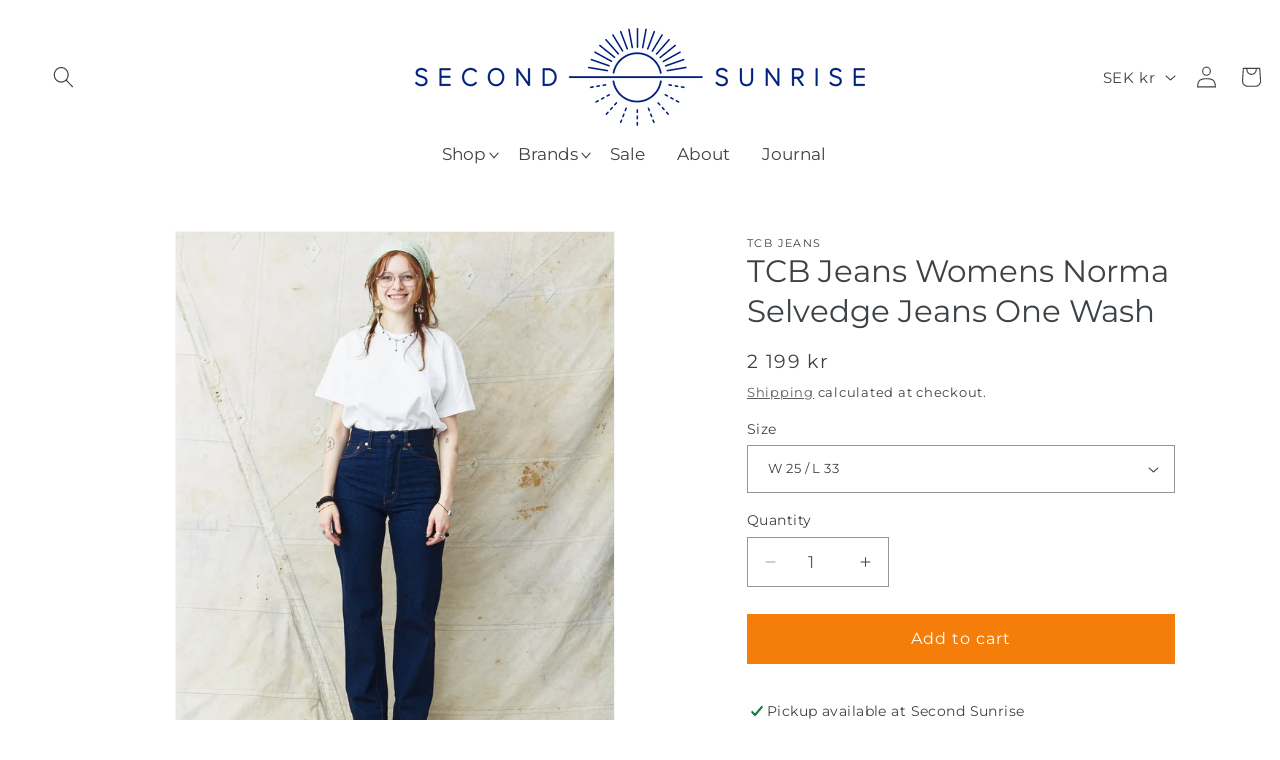

--- FILE ---
content_type: text/css
request_url: https://secondsunrise.se/cdn/shop/t/22/assets/custom.css?v=111163798117822141811766037658
body_size: 446
content:
header.header.header--top-center{padding-left:40px!important;padding-right:40px!important;max-width:100%}nav.header__inline-menu li .header__menu-item{font-size:17px;line-height:26px;letter-spacing:0px;padding:7px 22px 8px 10px;text-decoration-thickness:.1rem!important}ul.mega-menu__list.page-width{max-width:100%!important;gap:.8rem 0rem}.mega-menu__link--level-2{justify-content:flex-start!important}.mega-menu__link--level-2{font-size:15px!important;line-height:23px!important;letter-spacing:0px!important;font-weight:400!important}.mega-menu__link--level-2+ul li a{font-size:14px;letter-spacing:0px}body.scroll .header__icon--cart{position:fixed;right:48px;z-index:99}.header--top-center .mega-menu__list>li{width:fit-content!important;padding-right:2.4rem}@media screen and (max-width: 749px){header.header.header--top-center{padding-left:15px!important;padding-right:15px!important}.header__icon,.header__icon--cart .icon{width:3rem}.header>.header__heading-link{padding:0!important}}.slider-counter__link{padding:1rem .5rem!important}.slideshow__controls.slideshow__controls--top.slider-buttons{position:absolute;bottom:0;width:100%}.slider-counter__link--dots .dot{width:10px!important;height:10px!important;background-color:#ddd!important}.slider-counter__link--active.slider-counter__link--dots .dot{background-color:#fff!important}.slider-counter.slider-counter--dots{margin-bottom:15px}.banner__text.rte p{font-size:25px;line-height:38px}.slideshow__slide a{height:100%;text-decoration:none}.slideshow__controls{border:0px!important}@media screen and (max-width: 749px){.slideshow__slide h2.banner__heading.hxl{font-size:34px;line-height:41px;letter-spacing:0px}.slideshow__slide .banner__text.rte *{font-size:19px!important;line-height:29px!important;letter-spacing:0px!important}}select.single-option-selector{appearance:none;-webkit-appearance:none;-moz-appearance:none;background-color:#fff;background-image:url('data:image/svg+xml;utf8,<svg width="24" height="24" viewBox="0 0 24 24" fill="none" xmlns="http://www.w3.org/2000/svg"><path d="M6 9L12 15L18 9" stroke-width="2" stroke-linecap="round" stroke-linejoin="round" stroke="currentColor"/></svg>');background-repeat:no-repeat;background-position:right 6px center;background-size:20px;cursor:pointer}.rte img{border:0px!important}.card--standard>.card__content .card__information{padding-bottom:0}.quick-add.no-js-hidden{margin-bottom:0}.card__inner.gradient.ratio{background:transparent}.card__information,.card__information .price{text-align:center}.caption-with-letter-spacing.light{font-size:12px!important;line-height:18px!important;padding-bottom:5px;letter-spacing:.9px}.rte__table-wrapper{max-width:100%;overflow:auto;margin-bottom:20px;-webkit-overflow-scrolling:touch}.rte__table-wrapper table{width:100%!important;border:1px solid}.rte__table-wrapper tbody tr td:first-child{text-align:left;padding-left:10px!important}.rte__table-wrapper tr td{letter-spacing:0px;text-align:center;padding-left:0!important;padding-right:0!important}h2.title.inline-richtext{text-align:center;font-size:20px;line-height:24px;text-transform:uppercase;font-weight:400;letter-spacing:2px}.collection__view-all a:not(.link){margin-top:1rem;font-size:15px;text-transform:uppercase;letter-spacing:1px}.blog__title{text-align:center;width:100%;font-size:20px;text-transform:uppercase;letter-spacing:1.5px;line-height:25px}body.gradient.page .rte *,body.gradient.blog .article-card__info.h5,body.gradient.blog p.article-card__excerpt{font-size:17px;line-height:26px;letter-spacing:0px}body.gradient.blog h3.card__heading.h2 a{font-size:26px;line-height:31px;letter-spacing:0px;text-transform:none}@media screen and (min-width: 750px){.footer-block__details-content .list-menu__item--link{display:inline-block;font-size:17px;letter-spacing:0px;padding:0}}.footer-block__details-content.rte{font-size:17px;letter-spacing:0px;padding:0;line-height:26px}.footer-block__details-content.rte em{font-style:normal;font-size:15px;letter-spacing:0px;padding:0}*:focus-visible{outline:unset!important;box-shadow:unset!important;outline-offset:unset!important}button.quantity__button.disable{opacity:.5;cursor:not-allowed;pointer-events:none}.sticky-error-message{position:absolute;top:-40px;left:0;right:0;color:#721c24;padding:8px 12px;border-radius:4px;font-size:12px;text-align:center;z-index:1001;background:#ccc}
/*# sourceMappingURL=/cdn/shop/t/22/assets/custom.css.map?v=111163798117822141811766037658 */


--- FILE ---
content_type: text/javascript
request_url: https://secondsunrise.se/cdn/shop/t/22/assets/product-form.js?v=136476481655931958101766037658
body_size: 708
content:
customElements.get("product-form")||customElements.define("product-form",class extends HTMLElement{constructor(){super(),this.form=this.querySelector("form"),this.variantIdInput.disabled=!1,this.form.addEventListener("submit",this.onSubmitHandler.bind(this)),this.cart=document.querySelector("cart-notification")||document.querySelector("cart-drawer"),this.submitButton=this.querySelector('[type="submit"]'),this.submitButtonText=this.submitButton.querySelector("span"),document.querySelector("cart-drawer")&&this.submitButton.setAttribute("aria-haspopup","dialog"),this.hideErrors=this.dataset.hideErrors==="true"}onSubmitHandler(evt){if(evt.preventDefault(),this.submitButton.getAttribute("aria-disabled")==="true")return;this.handleErrorMessage(),this.submitButton.setAttribute("aria-disabled",!0),this.submitButton.classList.add("loading"),this.querySelector(".loading__spinner").classList.remove("hidden");const config=fetchConfig("javascript");config.headers["X-Requested-With"]="XMLHttpRequest",delete config.headers["Content-Type"];const formData=new FormData(this.form);this.cart&&(formData.append("sections",this.cart.getSectionsToRender().map(section=>section.id)),formData.append("sections_url",window.location.pathname),this.cart.setActiveElement(document.activeElement)),config.body=formData,fetch(`${routes.cart_add_url}`,config).then(response=>response.json()).then(response=>{if(response.status){publish(PUB_SUB_EVENTS.cartError,{source:"product-form",productVariantId:formData.get("id"),errors:response.errors||response.description,message:response.message}),this.handleErrorMessage(response.description);const soldOutMessage=this.submitButton.querySelector(".sold-out-message");if(!soldOutMessage)return;this.submitButton.setAttribute("aria-disabled",!0),this.submitButtonText.classList.add("hidden"),soldOutMessage.classList.remove("hidden"),this.error=!0;return}else if(!this.cart){window.location=window.routes.cart_url;return}const startMarker=CartPerformance.createStartingMarker("add:wait-for-subscribers");this.error||publish(PUB_SUB_EVENTS.cartUpdate,{source:"product-form",productVariantId:formData.get("id"),cartData:response}).then(()=>{CartPerformance.measureFromMarker("add:wait-for-subscribers",startMarker)}),this.error=!1;const quickAddModal=this.closest("quick-add-modal");quickAddModal?(document.body.addEventListener("modalClosed",()=>{setTimeout(()=>{CartPerformance.measure("add:paint-updated-sections",()=>{this.cart.renderContents(response)})})},{once:!0}),quickAddModal.hide(!0)):CartPerformance.measure("add:paint-updated-sections",()=>{this.cart.renderContents(response)})}).catch(e=>{console.error(e)}).finally(()=>{this.submitButton.classList.remove("loading"),this.cart&&this.cart.classList.contains("is-empty")&&this.cart.classList.remove("is-empty"),this.error||this.submitButton.removeAttribute("aria-disabled"),this.querySelector(".loading__spinner").classList.add("hidden"),CartPerformance.measureFromEvent("add:user-action",evt)})}handleErrorMessage(errorMessage=!1){this.hideErrors||(this.errorMessageWrapper=this.errorMessageWrapper||this.querySelector(".product-form__error-message-wrapper"),this.errorMessageWrapper&&(this.errorMessage=this.errorMessage||this.errorMessageWrapper.querySelector(".product-form__error-message"),this.errorMessageWrapper.toggleAttribute("hidden",!errorMessage),errorMessage&&(this.errorMessage.textContent=errorMessage)))}toggleSubmitButton(disable=!0,text){disable?(this.submitButton.setAttribute("disabled","disabled"),text&&(this.submitButtonText.textContent=text)):(this.submitButton.removeAttribute("disabled"),this.submitButtonText.textContent=window.variantStrings.addToCart)}get variantIdInput(){return this.form.querySelector("[name=id]")}});function validateQuantity($parentElement){const $message=$parentElement.find(".product-form__error-message-wrapper"),$quantity=$parentElement.find(".quantity__input"),$selectedOption=$parentElement.find("select").find("option:selected");let qty=0;$selectedOption.length==0?qty=$quantity.data("qty"):qty=$selectedOption.data("qty"),(parseInt($quantity.val(),10)||0)>=qty?($quantity.val(qty),$parentElement.find('.quantity__button[name="plus"]').addClass("disable"),$message.find(".product-form__error-message").text(`You've reached the maximum available quantity of ${qty}.`).closest(".product-form__error-message-wrapper").removeAttr("hidden")):($parentElement.find('.quantity__button[name="plus"]').removeClass("disable"),$message.attr("hidden",!0))}$(document).on("click",".quantity__button",async function(event){event.preventDefault();const $parentElement=$(this).closest(".product__info-wrapper");validateQuantity($parentElement)}),$(document).on("input",".quantity__input",function(){const $parentElement=$(this).closest(".product__info-wrapper");validateQuantity($parentElement)}),$(document).on("input",'.sticky-atc__inner input[type="number"][name="quantity"]',function(){const $input=$(this),$parent=$input.closest(".sticky-atc__inner"),$message=$parent.find(".sticky-error-message"),$selectedOption=$parent.find("select").find("option:selected");let maxQty=0;$selectedOption.length==0?maxQty=$input.data("qty"):maxQty=$selectedOption.data("qty")||1;let currentQty=parseInt($input.val(),10)||0;currentQty>maxQty?($input.val(maxQty),$message.text(`You've reached the maximum available quantity of ${maxQty}.`).removeAttr("hidden")):$message.attr("hidden",!0);const minQty=parseInt($input.attr("min"),10)||1;currentQty<minQty&&$input.val(minQty)}),$(document).on("change",".sticky-atc__opt",function(){const $parent=$(this).closest(".sticky-atc__inner");$parent.find(".sticky-error-message").text(""),$parent.find('input[type="number"][name="quantity"]').val(1)});
//# sourceMappingURL=/cdn/shop/t/22/assets/product-form.js.map?v=136476481655931958101766037658
